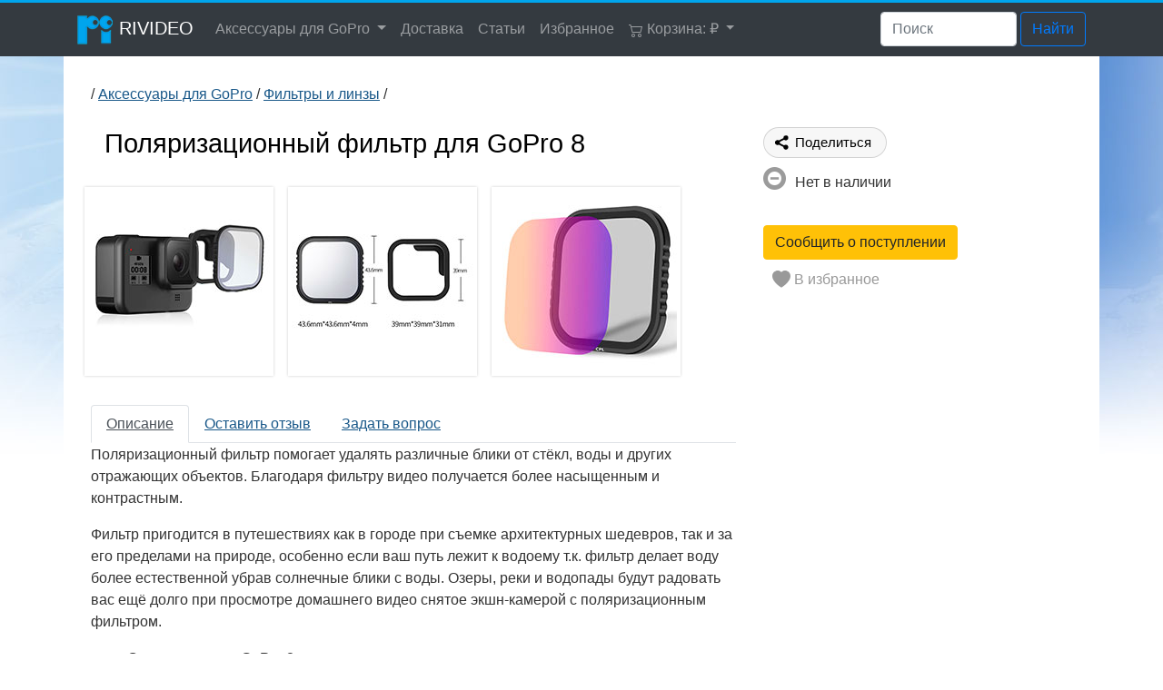

--- FILE ---
content_type: text/html; charset=utf-8
request_url: https://rivideo.ru/cpl-gopro-8/
body_size: 19278
content:
<!DOCTYPE html><html lang="ru" prefix="product: http://ogp.me/ns/product#">
<head>
<meta charset="utf-8">
<meta http-equiv="X-UA-Compatible" content="IE=edge">
<meta name="viewport" content="width=device-width, initial-scale=1">
<meta name="HandheldFriendly" content="True"/>
<base href="https://rivideo.ru/">
<meta name="description" content="Фильтр поляризационный CPL GoPro 8 Telesin  на объектив камеры">
<!--meta name="keywords" content=""-->
<title>Фильтр GoPro 8 Поляризационный</title>
<meta property="og:type" content="website" />
<meta property="og:title" content="Фильтр GoPro 8 Поляризационный" />
<meta property="og:description" content="Фильтр поляризационный CPL GoPro 8 Telesin  на объектив камеры" />
<meta property="og:url" content="https://rivideo.ru/cpl-gopro-8/" />
<meta property="og:image" content="https://rivideo.ru/upl/ru/file/540/cpl-gopro-8.jpg" /> 
<link rel="icon" href="https://rivideo.ru/logo.svg" type="image/svg">
<link rel="shortcut icon" href="/favicon.ico" type="image/x-icon">
<link rel="apple-touch-icon" sizes="57x57" href="/img/apple-touch-icon/apple-touch-icon-57x57.png">
<link rel="apple-touch-icon" sizes="120x120" href="/img/apple-touch-icon/apple-touch-icon-120x120.png">
<link rel="apple-touch-icon" sizes="152x152" href="/img/apple-touch-icon/apple-touch-icon-152x152.png">
<link rel="apple-touch-icon" sizes="180x180" href="/img/apple-touch-icon/apple-touch-icon-180x180.png">
<meta name="theme-color" content="#000000">
<link rel="canonical" href="https://rivideo.ru/cpl-gopro-8/" />
<link rel="stylesheet" href="/bootstrap-4.5.3/css/bootstrap.min.css">
<link rel="stylesheet" type="text/css" href="/jquery/lightbox2/css/lightbox.css" media="screen" />
<link href="/jquery/jquery-ui-1.12.1/jquery-ui.min.css" rel="stylesheet" type="text/css" />
<style>
.infodelivery{padding:15px;border:1px solid #cccccc;background:#f8f7f5;color:#000000;box-shadow: 0.2em 0.2em 5px rgba(122,122,122,0.1);}
.divtariff{padding:8px;}
.topdivtariff{padding:6px; padding-bottom:20px; font-size:12pt;}
#ui-id-1{ background:#f8f7f5; max-width:300px}
#ui-id-1 ul {margin-left: 0;padding-left: 0; }
#ui-id-1 li {list-style-type: none; padding:7px; border-top:1px solid #cfcfcf;}
.btn-outline-info{background:#fff;color:#333;border:1px solid #cccccc;}
#rpvz{ padding:7px; }
.gray{color:gray;font-size: 13px;}
.starrating {font-size: 40px;}
.starrating > input {display: none;} 
.starrating > label:before {  
  /*content: "\f005"; */
  margin: 2px;
  /*font-size: 8em;*/
  font-family: FontAwesome;
  display: inline-block; 
}
.starrating > label
{
color: #cccccc;
cursor:pointer;
}
.starrating > input:checked ~ label
{ color: #00abf4 ; } /*ffca08*/
.starrating > input:hover ~ label
{ color: #00abf4 ;  } 
.rstar{ color: #00abf4 ; font-size: 20px; }
.rstarw{ color: #cccccc ; font-size: 20px; }
.rname{font-weight:bold;color: #096892;}

.buttongl{

}


body{font-family:Arial, Helvetica, sans-serif;}  
h1{font-family:Arial, Helvetica, sans-serif;font-size:16pt;color:#000;padding:15px;padding-top:0;}
h2{font-family:Arial, Helvetica, sans-serif;font-size:14px;font-weight:normal;color:#000;padding-bottom:15px;}
@media(min-width:340px){h1{font-size:22pt;color:#000;padding:15px;padding-top:0;}
@media(min-width:800px){ body {background : url(/tpl/gopro/img/bg/4.jpg) no-repeat;background-position : center top;background-attachment: fixed;} }h2{font-size:22px;font-weight:normal;color:#000;padding-bottom:15px;}} /*/img/nbg-hny.jpg    original /tpl/gopro/img/bg/4.jpg*/
/* body {background : url(/img/11-2bg.jpg?v=1);} *//*nbg.jpg*/
.tcontent{color:#333;background-color:#fff;}
.inbsk{height:40px;width:160px;padding:5px;margin-top:10px;cursor:pointer;}
.inbskTMP{border:none;height:40px;width:160px;padding:5px;margin-top:10px;color:#fff;cursor:pointer;}
.inbskd{ border:#ccc solid 1px;box-shadow:0 0 10px rgba(0,0,0,0.5)} 
/*.telbottom{font-size:15pt;padding-top:15px;padding-left:30px;background:url(/tpl/gopro/img/phone.png) no-repeat;background-position:left bottom;}*/
.telbottom{font-size:15pt;padding-top:15px;}
.btnrivideo{background-color:#337ab7;color:#fff;cursor:pointer;}
a.btnrivideo {color:#ffffff;}
.btnrivideo:hover{background-color:#2b5d87;color:#fff;cursor:pointer;}
.btn-primary{background:#2b5d87;color:#fff;}
/*.btn-outline-primary{color:#cccccc;border:#337ab7 solid 1px;}*/
.bgline{background:url(/tpl/gopro/img/bgline.jpg) repeat-x;height:30px;}
.column { -webkit-column-width: 150px; -moz-column-width: 150px; column-width: 150px; -webkit-column-count: 4; -moz-column-count: 4; column-count: 4; -webkit-column-gap: 30px; -moz-column-gap: 30px; column-gap: 30px; -webkit-column-rule: 1px solid #ccc; -moz-column-rule: 1px solid #ccc; column-rule: 1px solid #ccc; }
.imgp4 img{height:65px; width:65px;}
.rubl { font-family: arial; vertical-align: middle; border-bottom: 1px solid;line-height: 5px;display: inline-block;width: 0.4em;}
a:link, a:hover, a:visited, a:active,.mylink{color:#195889;}
#content a {text-decoration:underline;}
.mylink{cursor:pointer;text-decoration:underline;} 
.price{color:#333;padding-top:10px;font-family:Arial, Helvetica, sans-serif;font-size:20pt;}
.oldprice{color:#000000;font-size:13pt;text-decoration:line-through;text-decoration-color: red;}
.sum{color:#fff600;}
.oferta{color:#b0b0b0;font-size:11pt;}
.mimg, mfoto{max-width:100%;height:auto;}
.clear,.cleardiv{clear:both;}
footer{color:#b0b0b0;}
.cfooter{background:#333;padding:25px;}
.bbfooter{padding-bottom:30px;}
footer a,footer:hover{color:#b0b0b0;}
.headerbot{padding-top:20px;padding-bottom:10px;color:#b0b0b0;border-bottom:#8e8e8e solid 1px;margin-bottom:20px;font-size:14pt;font-weight:normal;}
#divyear{color:#b0b0b0;}
.counterbot{padding:20px;}
footer a:link, footer a:visited, footer a:active{color:#fff;text-decoration:none;}
footer a:hover{color:#fff;text-decoration:none;}
.title{padding-top:10px;height:40px;}
.title a{color:#0a85b7;font-size:11pt;}
.htitle{font-size:16pt;font-weight:normal;color:#000;}
.bbsk{padding-top:10px;}
.telbtn {display: inline-block;width: 70px;height: 70px;margin: 6px;background-color: #195889;}
.typeh{color:#000;padding-top:8px;font-family:Arial, Helvetica, sans-serif;font-size:18px;}
.formlabel{font-size:11pt;}
.modal-title{font-family:Arial, Helvetica, sans-serif;font-size:18px;}
#admin{Z-index:1000;position:fixed;top:50px;left:50px;}
.imgs img{ margin:8px; border:4px solid #fff;box-shadow:0 0 3px #ccc;-moz-box-shadow:0 0 3px #ccc;-webkit-box-shadow:0 0 3px #ccc;}
.green{color:#009900;}
.hitpage{background:url(/shop/img/star.png) no-repeat;}
.hownopage, .howyespage, .howyes, .howno,.hitpage,.hownazakazpage{left:10px;top:10px;height:30px;background-position:left top;padding-left:35px;padding-top:5px;}
.howyespage, .howyes{background:url(/shop/img/ok.png) no-repeat;}
.hownopage, .howno{background:url(/shop/img/outofstock.png) no-repeat;}
.hownazakazpage, .nazakaz{background:url(/shop/img/nazakaz.png) no-repeat;}
.nazakaz,.howyes,.howno,.hit,.act,.yml,.oko,.turbo,.yml_direct{position:absolute;}
.blue{color:#195889;}
.act{width:70px;height:30px;left:12px;top:40px;background-position:left top;background:url(/shop/img/action.png) no-repeat;}
.hit{width:30px;height:35px;right:20px;top:1px;background-position:left top;background:url(/shop/img/hit.png) no-repeat;}
.yml{width:30px;height:30px;right:20px;top:190px;background-position:left top;background:url(/shop/img/yml.png) no-repeat;}
.turbo{width:30px;height:30px;right:20px;top:220px;background-position:left top;background:url(/shop/img/turbo.png) no-repeat;}
.yml_direct{width:30px;height:30px;right:20px;top:260px;background-position:left top;background:url(/shop/img/direct.png) no-repeat;}
.oko{width:100px;height:100px;right:40px;top:130px;display:none;}
.product-container{color:#333;background-color:#fff;border:#e4e4e4 solid 1px;margin-bottom:15px;margin-top:15px;padding:10px;height:400px;}
.usertab{border-collapse:collapse;}
.usertab td{padding:5px;border:1px solid #cccccc;}
.infoy{background:#ebfbff;padding:20px;border:1px solid #078eab;margin-bottom:10px;}
.infored{padding:15px;border:1px solid #ff0000;background:#fef0f0;}
/*@media(max-width:480px){.mcatalog{width:100px;height:100px;}.product-container{height:300px;width:180px;}}*/
.catproduct-container, .catproduct-container2, .catproduct-container-files{color:#333;background-color:#fff;border:#e4e4e4 solid 1px;margin-bottom:15px;margin-top:15px;padding:10px;}
.dobinfoorder{font-size:11pt;}
.favourites{cursor:pointer;}
.favouritdiv{  cursor:pointer;position: absolute; right:20px;width:40px; height:40px; background-position:center center; background-image: url("data:image/svg+xml, %3Csvg xmlns=\'http://www.w3.org/2000/svg\' width=\'16\' height=\'16\' fill=\'currentColor\' class=\'bi bi-heart-fill\' viewBox=\'0 0 16 16\' style=\'color:%23cccccc;\'%3E %3Cpath fill-rule=\'evenodd\' d=\'M8 1.314C12.438-3.248 23.534 4.735 8 15-7.534 4.736 3.562-3.248 8 1.314z\'/%3E %3C/svg%3E"); background-repeat:no-repeat;}
.favouritdivon{cursor:pointer;position: absolute; right:20px;width:40px; height:40px; background-position:center center; background-image: url("data:image/svg+xml, %3Csvg xmlns=\'http://www.w3.org/2000/svg\' width=\'16\' height=\'16\' fill=\'currentColor\' class=\'bi bi-heart-fill\' viewBox=\'0 0 16 16\' style=\'color:%23ff6666;\'%3E %3Cpath fill-rule=\'evenodd\' d=\'M8 1.314C12.438-3.248 23.534 4.735 8 15-7.534 4.736 3.562-3.248 8 1.314z\'/%3E %3C/svg%3E"); background-repeat:no-repeat;}
.favouritdiv:link, .favouritdiv:hover, .favouritdivon:link, .favouritdivon:hover {cursor:pointer;position: absolute; right:20px;width:40px; height:40px; background-position:center center; background-image: url("data:image/svg+xml, %3Csvg xmlns=\'http://www.w3.org/2000/svg\' width=\'16\' height=\'16\' fill=\'currentColor\' class=\'bi bi-heart-fill\' viewBox=\'0 0 16 16\' style=\'color:%23ff0000;\'%3E %3Cpath fill-rule=\'evenodd\' d=\'M8 1.314C12.438-3.248 23.534 4.735 8 15-7.534 4.736 3.562-3.248 8 1.314z\'/%3E %3C/svg%3E"); background-repeat:no-repeat;}
.favourites span:link, .favourites span:hover{color:#195889;background:#fef0f0;}
</style> 
<meta name="yandex-verification" content="02b56bdee9629600" />
<script type="application/ld+json">
  {
	"@context": "http://schema.org",
	"@type": "BreadcrumbList",
	"itemListElement":
	[
		
    {
	"@type": "ListItem",
	"position": 1,
	"item": {
        		"name": "Аксессуары для GoPro",
        		"@id": "https://rivideo.ru/gopro-aksessuary/"
      		} 
    },
    {
	"@type": "ListItem",
	"position": 2,
	"item": {
        		"name": "Фильтры и линзы",
        		"@id": "https://rivideo.ru/filter-for-gopro/"
      		} 
    },
    {
	"@type": "ListItem",
	"position": 3,
	"item": {
        		"name": "Поляризационный фильтр для GoPro 8",
        		"@id": "https://rivideo.ru/cpl-gopro-8/"
      		}
    }
	]
  }
</script></head><body id="main"><script>var uip = {uip: "3.129.244.84"}; </script><script>
   (function(m,e,t,r,i,k,a){m[i]=m[i]||function(){(m[i].a=m[i].a||[]).push(arguments)};
   m[i].l=1*new Date();k=e.createElement(t),a=e.getElementsByTagName(t)[0],k.async=1,k.src=r,a.parentNode.insertBefore(k,a)})
   (window, document, "script", "https://mc.yandex.ru/metrika/tag.js", "ym");

   ym(23438986, "init", {
        clickmap:true,
        trackLinks:true,
        accurateTrackBounce:true,
        webvisor:true,
        ecommerce:"dataLayer",
params:window.uip
   });
</script>
<!--noscript><div><img src="https://mc.yandex.ru/watch/23438986" style="position:absolute; left:-9999px;" alt="" /></div></noscript--> 



<!-- Google tag (gtag.js)  -->
<script async src="https://www.googletagmanager.com/gtag/js?id=UA-53081999-1"></script>
<script>
  window.dataLayer = window.dataLayer || [];
  function gtag(){dataLayer.push(arguments);}
  gtag('js', new Date());

  gtag('config', 'UA-53081999-1');
</script> 
<!--nav class="navbar navbar-expand-lg navbar-dark bg-dark fixed-top" style="border-top:3px solid #00a5ed;"-->
<nav id="navbar_top" class="navbar navbar-expand-lg navbar-dark bg-dark" style="border-top:3px solid #00a5ed;">

    <div class="container">
        <a class="navbar-brand" href="/"><img alt="Rivideo" src="/tpl/gopro/img/new_rivideo_logo_36.png" /> RIVIDEO</a> 
		<!--a class="d-lg-none text-left rimodal" href="/select-city/">
			<svg width="1em" height="1em" viewBox="0 0 16 16" class="bi bi-geo-alt-fill" fill="currentColor" xmlns="http://www.w3.org/2000/svg">
				<path fill-rule="evenodd" d="M8 16s6-5.686 6-10A6 6 0 0 0 2 6c0 4.314 6 10 6 10zm0-7a3 3 0 1 0 0-6 3 3 0 0 0 0 6z"/>
			</svg>
		</a>
		<a class="d-lg-none text-left" href="/gopro-aksessuary/">
			<svg width="1em" height="1em" viewBox="0 0 16 16" class="bi bi-folder" fill="currentColor" xmlns="http://www.w3.org/2000/svg">
				<path d="M9.828 4a3 3 0 0 1-2.12-.879l-.83-.828A1 1 0 0 0 6.173 2H2.5a1 1 0 0 0-1 .981L1.546 4h-1L.5 3a2 2 0 0 1 2-2h3.672a2 2 0 0 1 1.414.586l.828.828A2 2 0 0 0 9.828 3v1z"/>
				<path fill-rule="evenodd" d="M13.81 4H2.19a1 1 0 0 0-.996 1.09l.637 7a1 1 0 0 0 .995.91h10.348a1 1 0 0 0 .995-.91l.637-7A1 1 0 0 0 13.81 4zM2.19 3A2 2 0 0 0 .198 5.181l.637 7A2 2 0 0 0 2.826 14h10.348a2 2 0 0 0 1.991-1.819l.637-7A2 2 0 0 0 13.81 3H2.19z"/>
			</svg>
		</a>
		<a class="d-lg-none text-left" href="/dostavka/">
			<svg width="1em" height="1em" viewBox="0 0 16 16" class="bi bi-truck" fill="currentColor" xmlns="http://www.w3.org/2000/svg">
				<path fill-rule="evenodd" d="M0 3.5A1.5 1.5 0 0 1 1.5 2h9A1.5 1.5 0 0 1 12 3.5V5h1.02a1.5 1.5 0 0 1 1.17.563l1.481 1.85a1.5 1.5 0 0 1 .329.938V10.5a1.5 1.5 0 0 1-1.5 1.5H14a2 2 0 1 1-4 0H5a2 2 0 1 1-3.998-.085A1.5 1.5 0 0 1 0 10.5v-7zm1.294 7.456A1.999 1.999 0 0 1 4.732 11h5.536a2.01 2.01 0 0 1 .732-.732V3.5a.5.5 0 0 0-.5-.5h-9a.5.5 0 0 0-.5.5v7a.5.5 0 0 0 .294.456zM12 10a2 2 0 0 1 1.732 1h.768a.5.5 0 0 0 .5-.5V8.35a.5.5 0 0 0-.11-.312l-1.48-1.85A.5.5 0 0 0 13.02 6H12v4zm-9 1a1 1 0 1 0 0 2 1 1 0 0 0 0-2zm9 0a1 1 0 1 0 0 2 1 1 0 0 0 0-2z"/>
			</svg>
		</a-->
		<a class="d-lg-none text-left hidebasket" href="/basket/" rel="nofollow" style="color: #ffffff ; font-size: 20px;">
			<svg width="1em" height="1em" viewBox="0 0 16 16" class="bi bi-cart2" fill="currentColor" xmlns="http://www.w3.org/2000/svg">
					<path fill-rule="evenodd" d="M0 2.5A.5.5 0 0 1 .5 2H2a.5.5 0 0 1 .485.379L2.89 4H14.5a.5.5 0 0 1 .485.621l-1.5 6A.5.5 0 0 1 13 11H4a.5.5 0 0 1-.485-.379L1.61 3H.5a.5.5 0 0 1-.5-.5zM3.14 5l1.25 5h8.22l1.25-5H3.14zM5 13a1 1 0 1 0 0 2 1 1 0 0 0 0-2zm-2 1a2 2 0 1 1 4 0 2 2 0 0 1-4 0zm9-1a1 1 0 1 0 0 2 1 1 0 0 0 0-2zm-2 1a2 2 0 1 1 4 0 2 2 0 0 1-4 0z"/>
			</svg>
			<span class="sum"></span> <span class="rub" style="color: #ffffff ; font-size: 20px;"></span>
		</a>
        <button class="navbar-toggler" type="button" data-toggle="collapse"
                data-target="#navbar-example" aria-controls="navbar-example"
                aria-expanded="false" aria-label="Toggle navigation">
            <span class="navbar-toggler-icon"></span>
        </button>
        <div class="collapse navbar-collapse" id="navbar-example">
            <ul class="navbar-nav mr-auto" >
		<li class="nav-item dropdown">
	<a class="nav-link dropdown-toggle"  data-toggle="dropdown" id="navbarDropdown"  role="button" aria-haspopup="true" aria-expanded="false"  href="/gopro-aksessuary/" >Аксессуары для GoPro <span class="sr-only"></span></a>
	
	<div class="dropdown-menu" aria-labelledby="navbarDropdown">
	<a class="dropdown-item" href="/accessories/">Подобрать по экшн-камере </a>
	<a class="dropdown-item" href="/gopro-krepleniya/">Крепление GoPro </a>
	<a class="dropdown-item" href="/suction-cup-for-gopro/">Присоски для GoPro </a>
	<a class="dropdown-item" href="/monopod-dlya-gopro/">Моноподы и штативы </a>
	<a class="dropdown-item" href="/akkumulyator-gopro/">Аккумуляторы для GoPro </a>
	<a class="dropdown-item" href="/battery-charger/">Зарядные устройства </a>
	<a class="dropdown-item" href="/box-for-gopro/">Аквабоксы для GoPro </a>
	<a class="dropdown-item" href="/zashitnaya-plenka-gopro/">Защитные плёнки и стекла </a>
	<a class="dropdown-item" href="/case-for-gopro/">Чехлы для GoPro </a>
	<a class="dropdown-item" href="/keis-dlya-gopro/">Кейсы и Сумки </a>
	<a class="dropdown-item" href="/remote/">Пульты управления </a>
	<a class="dropdown-item" href="/filter-for-gopro/">Фильтры и линзы </a>
	<a class="dropdown-item" href="/gopro-frame/">Рамки </a>
	<a class="dropdown-item" href="/floaty/">Поплавки для GoPro </a>
	<a class="dropdown-item" href="/gopro-flashlight/">Фонарь / Свет для GoPro </a>
	<a class="dropdown-item" href="/gopro-adapters/">Переходники GoPro </a>
	<a class="dropdown-item" href="/gopro-nabory/">Наборы для GoPro </a>
	<a class="dropdown-item" href="/protective-covers/">Крышки </a>
	<a class="dropdown-item" href="/microphone-for-gopro/">Микрофоны для GoPro </a>
	<a class="dropdown-item" href="/kabeli-perehodniki/">Кабели и провода </a>
	<a class="dropdown-item" href="/other/">Разное </a>
	<a class="dropdown-item" href="/gopro-handlebar-mount/">Крепления на руль или трубу </a></div>
	</li>
	<li class="nav-item">
	<a class="nav-link"  href="/dostavka/" >Доставка </a>
	
	</li>
	<li class="nav-item">
	<a class="nav-link"  href="/experience/" >Статьи </a>
	
	</li>
	<li class="nav-item">
	<a class="nav-link"  href="/favourites/" >Избранное </a>
	
	</li>
			<li class="nav-item dropdown">
			<a rel="nofollow" class="nav-link dropdown-toggle hidebasket"  data-toggle="dropdown" id="navbarDropdownMenu"  role="button" aria-haspopup="true" aria-expanded="false" href="/basket/">
				<svg width="1em" height="1em" viewBox="0 0 16 16" class="bi bi-cart2" fill="currentColor" xmlns="http://www.w3.org/2000/svg">
					<path fill-rule="evenodd" d="M0 2.5A.5.5 0 0 1 .5 2H2a.5.5 0 0 1 .485.379L2.89 4H14.5a.5.5 0 0 1 .485.621l-1.5 6A.5.5 0 0 1 13 11H4a.5.5 0 0 1-.485-.379L1.61 3H.5a.5.5 0 0 1-.5-.5zM3.14 5l1.25 5h8.22l1.25-5H3.14zM5 13a1 1 0 1 0 0 2 1 1 0 0 0 0-2zm-2 1a2 2 0 1 1 4 0 2 2 0 0 1-4 0zm9-1a1 1 0 1 0 0 2 1 1 0 0 0 0-2zm-2 1a2 2 0 1 1 4 0 2 2 0 0 1-4 0z"/>
				</svg>
				Корзина: <span class="sum"></span> <span class="rub"></span>
			</a>
			<div id="basketmenu" class="dropdown-menu" aria-labelledby="navbarDropdownMenu"><a class="dropdown-item" style="text-decoration:underline" href="/basket/">Открыть корзину </a></div>
		</li>
            </ul>
		<form class="form-inline my-2 my-lg-0" action="/search/?" method="get" target="_self" accept-charset="utf-8">
			<input type="hidden" name="searchid" value="2414972"/>
			<input type="hidden" name="l10n" value="ru"/>
			<input type="hidden" name="reqenc" value=""/>
			<input type="search" name="text" value="" class="form-control mr-sm-1" placeholder="Поиск" style="width:150px" />
			<button class="btn btn-outline-primary my-2 my-sm-0" type="submit">Найти</button>
		</form>
        </div>
    </div>
</nav>
<section id="content" >
    <div class="container tcontent">
		<div class="col-xl-12">
			<div class="row" style="padding-top:30px;">
				<div class="col-xl-10">
					<div> / <a  href="/gopro-aksessuary/">Аксессуары для GoPro</a> / <a  class="ecategory" href="/filter-for-gopro/">Фильтры и линзы</a> /</div><br>				</div>
				<div class="col-xl-2 text-right">
					<!--div class="ya-share2" data-services="vkontakte,facebook,odnoklassniki,moimir,whatsapp,telegram"></div-->
				</div>
			</div>
			<div>

		
			<div class="productpage" id="pk_540" itemscope itemtype="http://schema.org/Product">
<!--meta itemprop="sku" content="ID540" -->	
				<span itemprop="brand" itemscope itemtype="https://schema.org/Brand"><meta itemprop="name" content="Telesin" /></span> 
				<div class="row"> 
					<div class="col-lg-8 col-md-8 col-sm-8" >
						<h1 itemprop="name" class="titlesopt">Поляризационный фильтр для GoPro 8</h1>
						<div><div class="row imgs"><div class="col-" ><a href="/upl/ru/file/540/cpl-gopro-8.jpg" data-lightbox="example-set" title="Поляризационный фильтр"><img class="mimg" itemprop="image" id="img_540" alt="Поляризационный фильтр" src="/upl/ru/file/540/100/cpl-gopro-8.jpg" /></a></div><div class="col-" ><a href="/upl/ru/file/540/cpl-gopro-8-black.jpg" data-lightbox="example-set" title="размеры фильтра"><img class="mimg"  alt="размеры фильтра" src="/upl/ru/file/540/100/cpl-gopro-8-black.jpg" /></a></div><div class="col-" ><a href="/upl/ru/file/540/polarikl-gopro-8.jpg" data-lightbox="example-set" title="фильтр для GoPro 8"><img class="mimg"  alt="фильтр для GoPro 8" src="/upl/ru/file/540/100/polarikl-gopro-8.jpg" /></a></div></div><div style="width : 100%; clear: both;">&nbsp;</div><div class="files"></div><!--div style="width : 100%; clear: both;">&nbsp;</div--><div></div></div>
						<ul class="nav nav-tabs" role="tablist">
							<li class="nav-item" role="tab">
								<a class="nav-link active" data-toggle="tab" href="#description" >Описание</a>
							</li>
							<li class="nav-item" role="tab">
								<a class="nav-link" data-toggle="tab" href="#reviews_div" >Оставить отзыв</a>
							</li>
							<li class="nav-item" role="tab">
								<a class="nav-link" data-toggle="tab" href="#question_div" >Задать вопрос</a>
							</li>
							<!--li class="nav-item" role="tab">
								<a class="nav-link" data-toggle="tab" href="#comments_div" >Комментарии</a>
							</li-->
						</ul>
						<div class="tab-content" style="padding-top:1px;">
							<div itemprop="description" class="tab-pane active" id="description" role="tabpanel"><p>
	Поляризационный фильтр помогает удалять различные блики от стёкл, воды и других отражающих объектов. Благодаря фильтру видео получается более насыщенным и контрастным.</p>
<p>
	Фильтр пригодится в путешествиях как в городе при съемке архитектурных шедевров, так и за его пределами на природе, особенно если ваш путь лежит к водоему т.к. фильтр делает воду более естественной убрав солнечные блики с воды. Озеры, реки и водопады будут радовать вас ещё долго при просмотре домашнего видео снятое экшн-камерой с поляризационным фильтром.</p>
<ul>
	<li>
		Совместимость: GoPro 8</li>
	<li>
		Производитель: Telesin</li>
</ul>
 Производитель: <a href="/telesin/">Telesin</a></div>
							
			 				<div class="tab-pane" id="reviews_div" role="tabpanel"><div class="title2"><h4>Отзывы</h4>   <br><button type="button" class="btn btn-warning" onClick="$('#add_Rating').show();$(this).hide();$('#all_rating').hide();">Оставить отзыв </button><br><br>
							</div>
							

							<div id="add_Rating" style="display:none; padding-bottom:15px;">
							   <form method="post">
										<div class="container">
									           <div class="starrating risingstar d-flex justify-content-center flex-row-reverse" style="width:120px;">
									            <input type="radio" id="star5" name="rating" value="5" /><label for="star5" title="5 Звёзд">&#9733;</label>
									            <input type="radio" id="star4" name="rating" value="4" /><label for="star4" title="4 Звезды">&#9733;</label>
									            <input type="radio" id="star3" name="rating" value="3" /><label for="star3" title="3 Звезды">&#9733;</label>
									            <input type="radio" id="star2" name="rating" value="2" /><label for="star2" title="2 Звезды">&#9733;</label>
									            <input type="radio" id="star1" name="rating" value="1" /><label for="star1" title="1 Звезда">&#9733;</label>
									           </div>
										</div>	
								<input type="hidden" name="id_page" value="540" />
								<input class="form-control"  name="name[reviews]" id="name_reviews" value="" placeholder="Имя" /><br> 
								<input class="form-control" type="email" name="email[reviews]" id="email_reviews" value="" placeholder="email" /><br>
								<div>
									<textarea class="form-control" rows="4" name="message[reviews]" id="message_reviews" placeholder="Комментарий - достоинства, недостатки..."></textarea>
								</div>
									<br> <button type="submit" class="btn btn-secondary allmessage" id="reviews" name="reviews">Оставить отзыв </button>

								
								Оставляя отзыв, вы соглашаетесь c условиями использования сервиса 
							   </form>
							</div>
							
							</div>
			 				<div class="tab-pane" id="question_div" role="tabpanel"><div class="title2"><h4>Вопросы</h4></div><button type="button" class="btn btn-warning" onClick="$('#add_question').show();$(this).hide();">Задать вопрос</button><br><br>
							<div id="add_question" style="display:none; padding-bottom:15px;">
							   <form method="post">
								<input type="hidden" name="id_page" value="540" />
								<input class="form-control"  name="name[question]" id="name_question" value="" placeholder="Имя" /><br> 
								<input class="form-control" type="email" name="email[question]" id="email_question" value="" placeholder="email" /><br>
								<div>
									<textarea class="form-control" rows="4" name="message[question]" id="message_question" placeholder="Ваш вопрос"></textarea>
								</div>
									<br>	<input  type="checkbox" name="sendmy" value="1" checked="checked" />Сообщить мне по почте, если посупит ответ<br>
										<button type="submit" class="btn btn-secondary allmessage" id="question" name="question">Отправить</button>

								Оставляя вопрос / ответ, вы соглашаетесь c условиями использования сервиса 
							   </form>
							</div>
							
							</div>

			 				<!--div class="tab-pane" id="comments_div" role="tabpanel"><div class="title2"><h4>Комментарии</h4></div> comment </div-->

						</div>
					</div>
					<div class="col-lg-4 col-md-4 col-sm-4">
						<div itemprop="offers" itemscope itemtype="http://schema.org/Offer">
							<meta itemprop="priceValidUntil" content="2026-02-28" />
							<link itemprop="url" href="https://rivideo.ru/cpl-gopro-8/" />
							<meta itemprop="priceCurrency" content="RUB" />
			 				<div style="padding-bottom:10px" class="ya-share2" data-curtain data-size="m" data-shape="round" data-limit="0" data-more-button-type="long" data-services="messenger,vkontakte,odnoklassniki,telegram,whatsapp,moimir"></div>
							 
							<div class="hownopage"><span class="red1">Нет в наличии</span></div>
							<div class="price" style="display:none"><span itemprop="price">1890</span> <span class="rub">RUB</span></div>
							<div style="padding-left:15px;padding-bottom:10px;"> </div>
<br><button type="button" id="b_540" class="btn btn-warning sopt" > </button>

			<div style="padding:10px;" class="favourites" id="f_540"><svg  xmlns="http://www.w3.org/2000/svg" width="20" height="20" fill="currentColor" class="bi bi-heart-fill" viewBox="0 0 16 16" style="color:#999999;">
			  <path fill-rule="evenodd" d="M8 1.314C12.438-3.248 23.534 4.735 8 15-7.534 4.736 3.562-3.248 8 1.314z"/>
			</svg> <span style="color:#999999;">  В избранное</span></div>

							<!--button id="b_540" class="btn btn-primary dnone" onclick="sendbasketgo(540)"> </button-->
							<!--button class="btn btn-warning ordero"> </button-->
							<div class="bbsk" id="bbsk_540"></div> 

							<div class="clear"></div>
							<link itemprop="availability" href="http://schema.org/OutOfStock" />
						</div>
						<div style="padding-top: 15px;">
							
						</div>
						<div class="infodelivery" style="display:none">
							<div class="topdivtariff">Доставка в  <span id="usercity" class="mylink">Москва</span> </div>

							<div id="moregocity"></div>
							<div id="selectcyty" class="divtariff"></div>
							<div id="tariff"><div class="divtariff"><label for="tariff_44136"><input  onclick="tariff(44136);" id="tariff_44136" name="tariff" type="radio" value="44136" /> <span class="pricecity">Самовывоз склад: </span> 0 &#8381; <br>( Завтра  <span class="mylink" onclick="infotariff(44136);">подробнее</span>) </label></div><div class="divtariff"><label for="tariff_137"><input  onclick="tariff(137);" id="tariff_137" name="tariff" type="radio" value="137" /> <span class="pricecity">Курьером СДЭК: </span> 390 &#8381; <br>(31 - января - <span class="mylink" onclick="infotariff(137);">подробнее</span>) </label></div><div class="divtariff"><label for="tariff_136"><input  onclick="tariff(136);" id="tariff_136" name="tariff" type="radio" value="136" /> Самовывоз из СДЭК: 220 &#8381; <br>(31 - января - <span class="mylink" onclick="infotariff(136);">подробнее</span>) </label></div></div>
							<div id="countcdek"></div>
							<span id="infocity" class="mylink"> Нужно за МКАД? <br></span>
							<br><div class="btn btn-outline-info usercity"> Выбрать другой город </div>
							<div id="dobinfo" style="color:#ff6600"></div>
							<br><div id="formselectcyty" style="display: none;padding-bottom:15px;"><div class="ui-widget" ><input type="text" class="form-control" id="city" autocomplete="off" placeholder="Укажите Ваш город" /></div><br><span id="scitylist">или выберите его из <span class="mylink">списка</span></span></div>

						</div>
						<div style="padding-top: 10px;">
							<div></div>
						</div>
					</div>
				</div>
			</div>

		
			</div>
<div style="border-bottom: #e4e4e4 solid 7px;padding-top:20px;margin-bottom:20px;"></div><div class="typeh text-center">Возможно вас заинтересует:</div><br><div class="row"><div class="col-lg-3 col-md-4 col-sm-6 col-xs-6  text-center" id="p_615"><div class="product-container " id="pk_615"><div onclick="favouritesgo(615)" id="f_615" class="favouritdiv"></div>    <a href="/leather-case-gopro-8/"><div class="imgp">   <img alt="Кожаный чехол для GoPro 8" class="mimg" src="/upl/ru/file/615/100/black-leather-case-gopro-8-black.jpg" /></div><div class="title">Кожаный чехол для GoPro 8</div>    </a><br><span class="price">1590 <span class="rub"></span> </span><br><button onclick="sendbasketgo(615);"   id="b_615" class="btn btnrivideo inbsk inbsktext" > Купить </button><br><div class="bbsk" id="bbsk_615"></div></div></div><div class="col-lg-3 col-md-4 col-sm-6 col-xs-6  text-center" id="p_630"><div class="product-container " id="pk_630"><div onclick="favouritesgo(630)" id="f_630" class="favouritdiv"></div>    <a href="/red-filters-for-gopro-hero-9/"><div class="imgp">   <img alt="Комплект красных фильтров" class="mimg" src="/upl/ru/file/630/100/red-filters-hero-9.jpg" /></div><div class="title">Комплект красных фильтров для GoPro 9</div>    </a><br><span class="price">1290 <span class="rub"></span> </span><br><button onclick="sendbasketgo(630);"   id="b_630" class="btn btnrivideo inbsk inbsktext" > Купить </button><br><div class="bbsk" id="bbsk_630"></div></div></div></div><div class="row" id="articles"></div><div class="clear"></div><div class="text-center" style="text-align:center;width:100%;">
				<div class="text-center" id="moredivbtn">
					<div class="btn btn-light btn-lg" id="more">
						<svg width="1em" height="1em" viewBox="0 0 16 16" class="bi bi-arrow-clockwise" fill="currentColor" xmlns="http://www.w3.org/2000/svg">
							<path fill-rule="evenodd" d="M8 3a5 5 0 1 0 4.546 2.914.5.5 0 0 1 .908-.417A6 6 0 1 1 8 2v1z"/>
							<path d="M8 4.466V.534a.25.25 0 0 1 .41-.192l2.36 1.966c.12.1.12.284 0 .384L8.41 4.658A.25.25 0 0 1 8 4.466z"/>
						</svg> 
				 	&nbsp; Показать ещё &nbsp; </div>
				</div>
			</div>
		<div class="clear"></div>


			</div>
		<div class="clear"></div>
			<div class="text-right" style="padding:20px;">
				<!--div class="ya-share2" data-curtain data-shape="round" data-services="vkontakte,facebook,odnoklassniki,messenger,telegram,whatsapp"></div-->
			</div>
   </div>
</section> 





<div class="modal align-middle" id="requestion_auth">
    <div class="modal-dialog modal-dialog-centered">
        <div class="modal-content">
            <div class="modal-header">
                <h5 class="modal-title">Войти</h5>
                <button class="close" data-dismiss="modal">&times;</button>
            </div>
            <div class="modal-body"><a href="https://oauth.yandex.ru/authorize?response_type=token&client_id=25b435660b2e401da288d395bc57a4d4&redirect_uri=https://rivideo.ru/yandex/api/oauth/oauth.html?page=cpl-gopro-8"><img height="56" width="260" alt="Вход через Яндекс" src="/yandex/api/oauth/8c9292ce69ef01f902b0ef13c29167a2110139fe.svg" /></a></div> 
            <div class="modal-footer">
                <button class="btn btn-primary" data-dismiss="modal">Закрыть</button>
            </div>                
        </div>
    </div>
</div>


<div class="modal align-middle" id="requestion2">
    <div class="modal-dialog modal-dialog-centered">
        <div class="modal-content">
            <div class="modal-header">
                <h5 class="modal-title">Ответ</h5>
                <button class="close" data-dismiss="modal">&times;</button>
            </div>
            <div class="modal-body">

<form method="post">
	<input type="hidden" name="id_page" value="540" />
	<input type="hidden" name="id_requestion" id="id_requestion" value="" />
	<textarea class="form-control" rows="4" name="message[requestion]" id="message_requestion" placeholder="Ответ"></textarea>
	<button type="button" class="btn btn-primary allmessage" id="requestion" name="requestion">Отправить</button>
</form>

	    </div> 
            <!--div class="modal-footer">
                <button class="btn btn-primary" data-dismiss="modal">Закрыть</button>
            </div-->                
        </div>
    </div>
</div>

<div id="ynxmap" class="modal fade bd-example-modal-lg" tabindex="-1" role="dialog" aria-hidden="true">
  <div class="modal-dialog modal-lg">
    <div class="modal-content">
    </div>
        <!-- Modal footer -->
        <div class="modal-footer" style="background-color:#fff;">
         	<button type="button" class="btn btn-secondary " data-dismiss="modal">Закрыть</button>
        </div>
  </div>
</div>

<!--div style="position:fixed;bottom:20px;left:20px;"><a href="#main" class="page-scroll" style="color : #ccc;"><img alt="вверх" src="/tpl/gopro/img/tophref.png" /><br />вверх</a></div-->
 
<div class="container text-center" id="div_email_subscription">
	<div class="row messagetitle" style="padding:20px;background-color:#ccc;">
			<div class="col-sm-6 text-right">
				<div class="typeh">Получайте первыми самые интересные предложения!</div>
			</div>
			<div class="col-sm-6 text-left">
				<form class="form-inline" method="post">
					<div class="form-group mx-sm-3 mb-2">
						<input type="email" class="form-control" id="email_subscription" name="email[subscription]"  placeholder="Введите email">
					</div>
					<button type="submit" class="btn btn-light mb-2 allmessage" id="subscription">Подписаться</button> 
				</form>
			</div>
	</div>
	<!--div class="row" style="background-color:#ccc;">
			<div class="col-sm-12 text-center">
				Даю согласие на обработку моих персональных данных			</div>
	</div-->
</div> 
<footer class="cfooter">
        <div class="container text-center">
		<div class="row">
			<div class="col-sm-4 text-left">
				<div class="headerbot">Доставка</div>
				<a href="/dostavka/" target="_blank"><img alt="Доставка СДЭК" class="mimg" src="[data-uri]" data-src="/img/sdek.png" /> </a> 
				<p>
					<br />
					<a href="/track/" rel="nofollow">Отследить заказ</a></p>
				<p>
					<a href="/pvz/" rel="nofollow">Пункты Выдачи Заказов</a></p>
				<p>
					<a href="/select-city/" id="vsg" rel="nofollow">Выберите свой город</a></p>
				<p>
					<a href="https://www.cdek.ru/ru/payment/" target="_blank" rel="nofollow">Оплата СДЭК по Трек номеру (накладной)</a></p>




			</div>
			<div class="col-sm-4 text-left">
				<div class="headerbot">Информация</div>
				<p>
					<a href="/checksn/">Проверить GoPro</a></p>
				<p>
					<a data-toggle="modal"  href="#sendmessage">Обратная связь</a></p>
				<p>
					<a data-toggle="modal" href="#myModal" rel="nofollow">Заказать обратный звонок</a></p>
 



				<p><a href="/feedback/" rel="nofollow">Сообщить о проблеме (жалоба / претензия)</a></p>
				<p><a href="https://reviews.yandex.ru/shop/rivideo.ru" rel="nofollow" target="_blank">Написать отзыв</a></p>






				<p>
					<a href="/kontakty/" rel="nofollow">Контакты</a></p>
				<p>
					<a href="/info/" rel="nofollow" style="text-decoration : none;">Информация</a></p>
			</div>
			<div class="col-sm-4 text-left">
				<div class="headerbot">RiVideo.RU</div>
				Интернет-магазин креплений и аксессуаров для экшен камер GoPro, Dji, Xiaomi, SJCAM...<br />
				<div class="telbottom"><a href="tel:+79154221330"> +7 (915) 422-13-30 </a> </div>

						<div>Телефон в Москве, доставка по всей России!  </div>

				<span class="oferta">&nbsp;</span><br />
				<!--img alt="Социальная сеть YouTube" src="/img/youtube.webp" /><img alt="Социальная сеть Вконтакте" src="/img/vk.webp" /-->
			</div>
		</div>
		<div class="text-center">
			<div class="col text-center">
				<br />
				<br />
				<br /> 
				<a class="newwin" href="//validator.w3.org/check?uri=referer" rel="nofollow"><img alt="W3C Valid HTML 5 certified" height="31" src="[data-uri]" data-src="/img/html5_certified.png" width="88" /></a> 
			</div>
		</div>
		<div class="counterbot">
			<div><p>&copy; <span id="divyear"></span> <a rel="nofollow" href="http://riweb.ru">Design by Riweb.RU</a></p></div>
		</div>
        </div>
</footer>
<div class="modal" id="modal-1">
	<div class="modal-dialog modal-lg">
		<div class="modal-content">
			<div class="modal-header">
				<img alt="Rivideo" src="/img/new_rivideo_logo_25.jpg" /> &nbsp;&nbsp; <span style="font-size:15pt;font-weight:normal;">Rivideo</span>&nbsp;&nbsp;<span class="modaltitle"></span>
				<button class="close" type="button" data-dismiss="modal">
					&times;
				</button><br />
			</div>
			<div class="modal-body">
				<div id="modal-text"></div>
			</div>
			<div class="modal-footer">
				<button class="btn btn-primary" type="button" data-dismiss="modal">Закрыть</button>
			</div>
		</div>
	</div>
</div>
  <!-- The Modal -->
  <div class="modal fade" id="myModal">
    <div class="modal-dialog modal-dialog-centered" style="max-width : 320px;">
      <div class="modal-content">
        <!-- Modal Header -->
        <div class="modal-header">
          <div class="modal-title">Обратный звонок</div>
          <button type="button" class="close" data-dismiss="modal">X</button>
        </div>      
        <!-- Modal body -->
        <div class="modal-body">
	   <div id="modal-text-obzvon">
		<form class="contact" name="obzvon" method="post">
			<div class="form-group">
      				<label for="name_callback">Имя:</label>
      				<input type="text" class="form-control" id="name_callback" name="name[callback]" value="">
    			</div>
    			<div class="form-group">
      				<label for="phone_callback">Телефон:</label>
      				<input type="text" class="form-control" id="phone_callback" name="phone[callback]" value="" placeholder="Телефон в формате: +7...">
    			</div>
			<input type="hidden" name="urlhelp" value="rivideo.ru/cpl-gopro-8/">
			<div style="padding-bottom:7px;font-size: 9pt;color : #666666;">Оставляя свой электронный адрес и/или телефон, я даю согласие на <a rel="nofollow" href="/soglashenie/">обработку персональных данных</a></div>
    			<input class="btn btn-primary allmessage" type="submit" value="Отправить" id="callback">
  		</form>
	   </div> 
        </div>      
        <!-- Modal footer -->
        <!--div class="modal-footer">
         	<button type="button" class="btn btn-secondary " data-dismiss="modal"  >Закрыть</button>
        </div-->
      </div>
    </div>
  </div>
  <!-- The Modal -->
  <div class="modal fade" id="sendmessage">
    <div class="modal-dialog modal-dialog-centered">
      <div class="modal-content">
        <div class="modal-header">
          <div class="modal-title">Отправить сообщение</div>
          <button type="button" class="close" data-dismiss="modal">X</button>
        </div>      
        <div class="modal-body">
	   <div>
		<form class="contact" method="post">
			<div class="form-group">
      				<label for="name_feedback" class="d-none d-sm-block"><span class="formlabel">Ваше имя:</span></label>
      				<input type="text" class="form-control" id="name_feedback" name="name[feedback]" value="" placeholder="Ваше имя">
    			</div>
    			<div class="form-group">
      				<label for="phone_feedback" class="d-none d-sm-block"><span class="formlabel">Телефон:</span></label>
      				<input type="text" class="form-control" id="phone_feedback" name="phone[feedback]" value="" placeholder="Телефон в формате: +7...">
    			</div>
    			<div class="form-group">
      				<label for="email_feedback" class="d-none d-sm-block"><span class="formlabel">Email:</span></label>
      				<input type="email" class="form-control" id="email_feedback" name="email[feedback]" value=""  placeholder="Введите email">
    			</div>
    			<div class="form-group">
      				<label for="message_feedback" class="d-none d-sm-block"><span class="formlabel">Сообщение:</span></label>
      				<textarea class="form-control" id="message_feedback" name="message[feedback]" rows="3" placeholder="Сообщение"></textarea>
    			</div>

			<input type="hidden" name="urlhelp" value="rivideo.ru/cpl-gopro-8/">
			<div style="padding-bottom:7px;font-size: 9pt;color : #666666;">Оставляя свой электронный адрес и/или телефон, я даю согласие на <a rel="nofollow" href="/soglashenie/">обработку персональных данных</a></div>
    			<input class="btn btn-primary allmessage" type="submit" value="Отправить" id="feedback">
  		</form>
	   </div> 
        </div>      
        <!-- Modal footer -->
        <!--div class="modal-footer">
         	<button type="button" class="btn btn-secondary " data-dismiss="modal">Закрыть</button>
        </div-->
      </div>
    </div>
  </div>

<div class="modal" id="modal-availability">
	<div class="modal-dialog">
		<div class="modal-content">
			<div class="modal-header">
				<!--img alt="" src="/img/nazakaz.png" /--> &nbsp;&nbsp; <span class="modaltitle"></span>
				<button class="close" type="button" data-dismiss="modal">
					&times;
				</button><br />
			</div>
			<div class="modal-body">
				<div class="row" style="padding-top: 15px;">
						<div class="col-sm-6 bgsopt"></div>
						<div class="col-sm-6 text-left">
							<div class="dtext">dtext</div>
							<form method="post">
								<input type="hidden" name="message[availability]" id="message_availability" value="" /><br />
								<input class="form-control" type="email" name="email[availability]" id="email_availability" value="" placeholder="email" /><br />
								<button type="submit" class="btn btn-primary allmessage" id="availability" name="availability"> </button>  
							</form>
						</div>
						<div style="padding:15px;font-size: 10pt;color : #666666;">Оставляя свой электронный адрес, я даю согласие на <a rel="nofollow" href="/soglashenie/">обработку персональных данных</a></div>
				</div>
			</div>
			<div class="modal-footer">
				<button class="btn btn-default" type="button" data-dismiss="modal">Закрыть</button>
			</div>
		</div>
	</div>
</div>



<div class="text-center d-block d-md-none fixed-bottom" style="background:#ffffff;color:#000000;box-shadow: 0px -5px 20px gray;">
<nav class="navbar text-center" style="font-size:17pt;border-top:1px solid #cccccc;">
		<div class="col-xs-4 text-center">&nbsp; 1890 &#8381; &nbsp; </div>
		<div class="col-xs-4 text-right">


			<br><button type="button"  class="btn btn-warning sopt" > </button>
		</div>
	</nav>

    <nav class="navbar  text-center" style="font-size:7pt;border-top:1px solid #cccccc;"> 
        <div class="col-xs-3">
		<a href="/">
		<svg xmlns="http://www.w3.org/2000/svg" width="16" height="16" fill="currentColor" class="bi bi-house-door" viewBox="0 0 16 16">
		  <path d="M8.354 1.146a.5.5 0 0 0-.708 0l-6 6A.5.5 0 0 0 1.5 7.5v7a.5.5 0 0 0 .5.5h4.5a.5.5 0 0 0 .5-.5v-4h2v4a.5.5 0 0 0 .5.5H14a.5.5 0 0 0 .5-.5v-7a.5.5 0 0 0-.146-.354L13 5.793V2.5a.5.5 0 0 0-.5-.5h-1a.5.5 0 0 0-.5.5v1.293L8.354 1.146ZM2.5 14V7.707l5.5-5.5 5.5 5.5V14H10v-4a.5.5 0 0 0-.5-.5h-3a.5.5 0 0 0-.5.5v4H2.5Z"/>
		</svg>
		<br />Главная		</a>
        </div>
        <div class="col-xs-3">
		<a href="/gopro-aksessuary/">
		<svg xmlns="http://www.w3.org/2000/svg" width="16" height="16" fill="currentColor" class="bi bi-search" viewBox="0 0 16 16">
		  <path d="M11.742 10.344a6.5 6.5 0 1 0-1.397 1.398h-.001c.03.04.062.078.098.115l3.85 3.85a1 1 0 0 0 1.415-1.414l-3.85-3.85a1.007 1.007 0 0 0-.115-.1zM12 6.5a5.5 5.5 0 1 1-11 0 5.5 5.5 0 0 1 11 0z"/>
		</svg>
		<!--svg xmlns="http://www.w3.org/2000/svg" width="16" height="16" fill="currentColor" class="bi bi-list" viewBox="0 0 16 16">
		  <path fill-rule="evenodd" d="M2.5 12a.5.5 0 0 1 .5-.5h10a.5.5 0 0 1 0 1H3a.5.5 0 0 1-.5-.5zm0-4a.5.5 0 0 1 .5-.5h10a.5.5 0 0 1 0 1H3a.5.5 0 0 1-.5-.5zm0-4a.5.5 0 0 1 .5-.5h10a.5.5 0 0 1 0 1H3a.5.5 0 0 1-.5-.5z"/>
		</svg-->
		<br />Каталог		</a>
        </div>
        <div class="col-xs-3">
		<a href="/favourites/">
		<svg xmlns="http://www.w3.org/2000/svg" width="16" height="16" fill="currentColor" class="bi bi-heart" viewBox="0 0 16 16">
		  <path d="m8 2.748-.717-.737C5.6.281 2.514.878 1.4 3.053c-.523 1.023-.641 2.5.314 4.385.92 1.815 2.834 3.989 6.286 6.357 3.452-2.368 5.365-4.542 6.286-6.357.955-1.886.838-3.362.314-4.385C13.486.878 10.4.28 8.717 2.01L8 2.748zM8 15C-7.333 4.868 3.279-3.04 7.824 1.143c.06.055.119.112.176.171a3.12 3.12 0 0 1 .176-.17C12.72-3.042 23.333 4.867 8 15z"/>
		</svg>
		<br />Избранное		</a>
        </div>
        <div class="col-xs-3">
	<a href="/basket/">
		<svg xmlns="http://www.w3.org/2000/svg" width="16" height="16" fill="currentColor" class="bi bi-cart3" viewBox="0 0 16 16">
		  <path d="M0 1.5A.5.5 0 0 1 .5 1H2a.5.5 0 0 1 .485.379L2.89 3H14.5a.5.5 0 0 1 .49.598l-1 5a.5.5 0 0 1-.465.401l-9.397.472L4.415 11H13a.5.5 0 0 1 0 1H4a.5.5 0 0 1-.491-.408L2.01 3.607 1.61 2H.5a.5.5 0 0 1-.5-.5zM3.102 4l.84 4.479 9.144-.459L13.89 4H3.102zM5 12a2 2 0 1 0 0 4 2 2 0 0 0 0-4zm7 0a2 2 0 1 0 0 4 2 2 0 0 0 0-4zm-7 1a1 1 0 1 1 0 2 1 1 0 0 1 0-2zm7 0a1 1 0 1 1 0 2 1 1 0 0 1 0-2z"/>
		</svg>
		 <br />Корзина		</a>
        </div>
    </nav> 
</div>

<script src="/bootstrap-4.5.3/jquery-3.5.1.min.js"></script>
<!--script src="https://cdn.jsdelivr.net/npm/popper.js@1.16.0/dist/umd/popper.min.js" integrity="sha384-Q6E9RHvbIyZFJoft+2mJbHaEWldlvI9IOYy5n3zV9zzTtmI3UksdQRVvoxMfooAo" crossorigin="anonymous"></script-->
<script src="/bootstrap-4.5.3/js/bootstrap.min.js"></script>
<script src="/jquery/lazyloadxt/jquery.lazyloadxt.js"></script>
<!--script src="https://yastatic.net/share2/share.js"></script-->
<script src="/yandex/share/share.js" async></script>

<script>

	function setCookie (name, value, expires, path, domain, secure) {
      		document.cookie = name + "=" + escape(value) +
        	((expires) ? "; expires=" + expires : "") +
        	((path) ? "; path=" + path : "") +
        	((domain) ? "; domain=" + domain : "") +
        	((secure) ? "; secure" : "");
	}
	function getCookie(name) {
		var cookie = " " + document.cookie;
		var search = " " + name + "=";
		var setStr = null;
		var offset = 0;
		var end = 0;
		if (cookie.length > 0) {
			offset = cookie.indexOf(search);
			if (offset != -1) {
				offset += search.length;
				end = cookie.indexOf(";", offset)
				if (end == -1) {
					end = cookie.length;
				}
				setStr = unescape(cookie.substring(offset, end));
			}
		}
		return(setStr);
	}


function add_to_wishlist(fid,name,price){
 
/*
	if (isNaN(price)) {
		var price2 = price.split(' ');
		console.log(price2.length);

		if(price2.length > 1){
			var price = price2[1];
		}else{
			var price = price2[0];
		}
	}
*/
	//console.log(fid + name + price); 
/*
		window.dataLayer.push({
 					event: "add_to_wishlist",
				    "ecommerce": {
				        "detail": {
				            "products": [
				                {
				                    "id": fid,
				                    "name" : name,
				                    "price": price
				                }
				            ]
				        }
				    }
		});
*/
}
function favouritesgo(fid){

		var name  = $("#pk_"+ fid +" .title").html();
		var price = $("#pk_"+ fid +" .price").html().replace('<span class="rub">\u20BD</span>', '');
		//var price = $("#pk_"+ fid +" .price").html();

//price = Number(price);

		 //var price2 = price.split('_');
		 //var price = price2[1];


 		if(!getCookie("favourites")){
			setCookie ("favourites", fid  , new Date(new Date().getTime() + (3 * 24 * 60 * 60 * 1000000)),"/");
			$("#f_"+ fid).addClass('favouritdivon').removeClass('favouritdiv');
			add_to_wishlist(fid,name,price);
		}else if(fav = getCookie("favourites")){
			var fn =[]; var i2 = 0;
			var f = fav.split(".");
			for(i = 0; i < f.length; i++) {
				if(f[i] == fid){
					var fy = 1; 
				}else{
					fn[i2] = f[i];
					i2++;
				} 
			}
			var fnc = fn.toString(); 
			fnc = fnc.replaceAll(",","."); 
			//console.log(fnc); 
			var fncid = fnc+"."+fid;  
			if(fy == 1){
				if(fn.length > 0){
					setCookie ("favourites", fnc  , new Date(new Date().getTime() + (3 * 24 * 60 * 60 * 1000000)),"/");
					$("#f_"+ fid).addClass('favouritdiv').removeClass('favouritdivon');
					//console.log(fnc); 
				}else{
					setCookie ("favourites", "" , "Sat Jan 08 2003 19:38:18 GMT+0300 (GMT+03:00)","/");
					$("#f_"+ fid).addClass('favouritdiv').removeClass('favouritdivon');
				}
			}else{
				setCookie ("favourites", fncid  , new Date(new Date().getTime() + (3 * 24 * 60 * 60 * 1000000)),"/");
				$("#f_"+ fid).addClass('favouritdivon').removeClass('favouritdiv');
				add_to_wishlist(fid,name,price);
			} 
		}
}


<!-- ALL -->

if ($(window).width() > 992) {
  $(window).scroll(function(){  
     if ($(this).scrollTop() > 40) {
        $('#navbar_top').addClass("fixed-top");
        // add padding top to show content behind navbar
        $('body').css('padding-top', $('.navbar').outerHeight() + 'px');
      }else{
        $('#navbar_top').removeClass("fixed-top");
         // remove padding top from body
        $('body').css('padding-top', '0');
      }   
  });
}


window.dataLayer = window.dataLayer || [];
$('.inbsktext').html('\u0412 \u043a\u043e\u0440\u0437\u0438\u043d\u0443');
$('.rub').html('\u20BD'); //$('.rub').html('&#8381;');
$('.sopt').html('\u0421\u043e\u043e\u0431\u0449\u0438\u0442\u044c \u043e \u043f\u043e\u0441\u0442\u0443\u043f\u043b\u0435\u043d\u0438\u0438');

$('.selrw').change( function() {
	document.location.href = $(this).val();
});

$('.sopt').click(function() {
 	//$('#loadtext').remove();
	var id = $(this).attr("id").substr(2);
	//var lidmail = 'availability';
	var comment = $('#pk_'+id+ ' .titlesopt').html();
	if(!comment) {
 		var comment = $('#pk_'+id+ ' .title').html();
	}
	$('#modal-availability').modal();
	$('.modaltitle').html('<strong>'+$(this).html()+'</strong>');
	$('.dtext').html('Мы можем сообщить о поступлении: '+ comment +'.<br /><br />Ваш электронный адрес:<br />'); 
	$('#availability').html('\u0421\u043e\u043e\u0431\u0449\u0438\u0442\u044c \u043e \u043f\u043e\u0441\u0442\u0443\u043f\u043b\u0435\u043d\u0438\u0438');

	$('.bgsopt').html('<img class="mimg" src="'+$('#pk_'+id+' img').attr("src")+'" />');

	$('#message_availability').val(id);
});

$('.allmessage').click(function() {
	parentdiv = $(this).parent();
	parentdivload = $(this).parent().parent();
			//console.log($(this).attr('id'));
	$.ajax({
		type: "POST",
                url: "/ajax.php?g=allmessage&bid="+$(this).attr('id'), 
		data: $('form').serialize(),
		dataType: "json",
		success: function(data)
		{   
			//console.log(data);
			if(data.status == 1)
			{
				if(data.redirect)
				{
					alert(data.title);
					window.location.href = data.redirect;
				}
				else
				{
					$('#load').remove();
					$(parentdiv).show();
					$(parentdiv).html('<div style="width : 100%;text-align : center;" class="typeh" >' + decodeURIComponent(data.title) + '</div>');
					$('.delinfo').remove();
					//$(parentdiv).append('<div id="loadtext" style="width : 100%;text-align : center;" class="typeh" >' + decodeURIComponent(data.title) + '</div>');
					//yaCounter23438986.reachGoal('smail'); // Yandex metrika
				}

			}
			else if(data.status == 2)
			{
				$('#load').remove();
				$(parentdiv).show();
				if(data.focus)
				{
					//$('#'+data.focus).css({'border-color':'#ff0000','background':'#fff3f3'}).focus();
					$('#'+data.focus).focus();
					alert(data.title);
				}
			}
		}
		,
			beforeSend: function(data){
			$(parentdiv).hide();
			$(parentdivload).append('<div id="load" style="width : 100%;text-align : center;"><img alt="Загрузка" src="/img/preloader.gif" /> </div>');
      		}
	});
	return false; 
});

function sendbasketgo(id){

	if ( !parseInt(id) ) {
		 var idp = id.split('_');
		 var id = idp[1];
	}

	$.ajax({
		type: "POST",
		url: '/shop/new_shop.php?q=add',
		data: {"postdata":"shop","id": id},
		dataType: "json",
		success: function(data)
		{   
			//console.log(data);
			if(data.status == 1)
			{
				$('.buttongl').html('\u0412 \u043a\u043e\u0440\u0437\u0438\u043d\u0435 ').attr('onclick', 'document.location.href="/basket/";').attr('class','btn btn-outline-primary'); 

				//$("#pk_"+id).css({'border':'#ccc solid 1px','box-shadow':'0 0 10px rgba(0,0,0,0.5)'}); 
				$('#pk_'+ id + ' button.inbsk').html('\u0412 \u043a\u043e\u0440\u0437\u0438\u043d\u0435 ' + data.countid + ' \u0448\u0442.').attr('onclick', 'document.location.href="/basket/";').attr('class','btn btn-outline-primary inbsk'); 

				$('#bbsk_'+ id).html('<div class="mylink" onclick="sendbasketgo('+id+');">\u0414\u043e\u0431\u0430\u0432\u0438\u0442\u044c \u0435\u0449\u0451</div>');
				$('.sum').html(data.allprice);
				$('#basketmenu').empty();
				$('#basketmenu').append('<a class="list-group-item active dropdown-item" style="text-decoration:underline" href="/basket/">\u041f\u0435\u0440\u0435\u0439\u0442\u0438 \u0432 \u043a\u043e\u0440\u0437\u0438\u043d\u0443</a> ');
				for(var i=0; i<data.allorder.length; i++)
				{
					$('#basketmenu').append('<a class="dropdown-item" style="text-decoration:underline" href="/'+ data.allorder[i].href +'/">'+ data.allorder[i].title +' <span style="float:right">'+ data.allorder[i].price +' * '+ data.allorder[i].count +' = '+ data.allorder[i].price*data.allorder[i].count +'</span></a>'); 
				}
					$('#basketmenu').append('<span class="dropdown-item">\u0412\u0441\u0435\u0433\u043e ' + data.countbsk + '   \u0448\u0442. \u043d\u0430 \u0441\u0443\u043c\u043c\u0443 '+data.allprice+' <span class="rub">\u20BD</span></span> ');


				window.dataLayer.push({
    				     "ecommerce": {
        				"add": {
            					"products": [
                					{
                    						"id": data.id,
                    						"name": data.name,
                    						"price": data.price
                					}
            					]
        				}
    				     }
				});
				//console.log(window.dataLayer);
				ym(23438986, "reachGoal", "add_tovar");

			}
		},
			beforeSend: function(data){
			$('#bbsk_'+ id).html('<div style="width : 100%;text-align : center;"><img alt="Загрузка" src="/img/preloader.gif" /> ');
      		}
	});
}
 
f_time = new Date();
$('#divyear').html(f_time.getFullYear());

$('.newwin').click(function() {
	window.open(this.href);
	return false;
});

$(".rimodal").click(function() {
	var url = $(this).attr("href");
	//$('#modal-text').html(url);
	$('#modal-1').modal();
	$('#modal-text').load(url);
	return false;
});

function trim1(str)
{
	return str.replace(/^[\s\xA0]+/, '').replace(/[\s\xA0]+$/, '').replace(/ +$/, '').replace(/^ +/, '');
}

function isEmail(email)
{
	var pattern = /^[-._A-Za-z0-9]{1,}@[-._A-Za-z0-9]{1,}\.[A-Za-z]{2,4}$/;
	return pattern.test(email);
}

function isPhone(phone)
{
	var pattern = /^([+])?[0-9\s\(\)-]{10,}$/;
	return pattern.test(phone);
}
 
function lookbasket(){
	$.ajax({
		type: "POST",
		url: '/shop/new_shop.php?q=look',
		data: {"postdata":"shop"},
		dataType: "json",
		success: function(data)
		{   
			//console.log(data);
			if(data.status == 1)
			{
				$('#basketmenu').empty();
				$('.sum').html(data.allprice);
				$('#basketmenu').append('<a class="list-group-item active dropdown-item" style="text-decoration:underline" href="/basket/">\u041f\u0435\u0440\u0435\u0439\u0442\u0438 \u0432 \u043a\u043e\u0440\u0437\u0438\u043d\u0443</a> ');
				for(var i=0; i<data.allorder.length; i++)
				{
					$('#basketmenu').append('<a class="dropdown-item" style="text-decoration:underline" href="/'+ data.allorder[i].href +'/">'+ data.allorder[i].title +' <span style="float:right">'+ data.allorder[i].price +' * '+ data.allorder[i].count +' = '+ data.allorder[i].price*data.allorder[i].count +'</span></a>'); 
				}
					$('#basketmenu').append('<span class="dropdown-item">\u0412\u0441\u0435\u0433\u043e ' + data.countbsk + '   \u0448\u0442.  \u043d\u0430 \u0441\u0443\u043c\u043c\u0443 '+data.allprice+' <span class="rub">\u20BD</span></span> ');
				if(data.allprice > 200)
				{
					$('#basketmenu').append('<a href="/delivery/" class="dropdown-item">\u041e\u0444\u043e\u0440\u043c\u0438\u0442\u044c \u0437\u0430\u043a\u0430\u0437</a> ');
				}
				
			}
		},
			beforeSend: function(data){
			$('#basketmenu').html('<div style="width : 100%;text-align : center;"><img alt="Загрузка" src="/img/preloader.gif" /> ');
      		}
	});
}
lookbasket();

function addLink() {
    var body_element = document.getElementsByTagName('body')[0];
    var selection;
    selection = window.getSelection();
    var pagelink = "   Подробнее на:  "+document.location.href; 
    var copytext = selection + pagelink;
    var newdiv = document.createElement('div');
    newdiv.style.position='absolute';
    newdiv.style.left='-99999px';
    body_element.appendChild(newdiv);
    newdiv.innerHTML = copytext;
    selection.selectAllChildren(newdiv);
    window.setTimeout(function() {
        body_element.removeChild(newdiv);
    },0);
}
document.oncopy = addLink;



function infotariff(tariff){

 //console.log(tariff);

	if(tariff == 44136)
	{
		$('#modal-1').modal();
		$('#modal-text').load("https://rivideo.ru/44136/");
	}
	else if(tariff == 136 || tariff == 234)
	{
		$('#modal-1').modal();
		if (window.location.pathname == "/delivery/")
		{
			$('#modal-text').html('Дата доставки указана ориентировочно и может измениться ввиду непредвиденных обстоятельств, мы прилагаем все усилия для соблюдения сроков доставки.<br /><br />Вам поступит СМС сообщение когда посылка поступит в ПВЗ<br />Срок хранения посылки в пункте выдачи заказов - 10 дней. <br /><br />Способ оплаты: оплата наличными или картой при получении заказа в ПВЗ СДЭК<br /><br />');
		}
		else
		{
	
			var csdek =getCookie('csdek');
			//$('#modal-text').html('Дата доставки указана ориентировочно и может измениться ввиду непредвиденных обстоятельств, мы прилагаем все усилия для соблюдения сроков доставки.<br /><br />Вам поступит СМС сообщение когда посылка поступит в ПВЗ<br />Срок хранения посылки в пункте выдачи заказов - 7 дней<br /><br />');
			//$('#modal-text').html('Дата доставки указана ориентировочно и может измениться ввиду непредвиденных обстоятельств, мы прилагаем все усилия для соблюдения сроков доставки.<br /><br />Вам поступит СМС сообщение когда посылка поступит в ПВЗ<br />Срок хранения посылки в пункте выдачи заказов - 7 дней<br /><br /><span onclick="pricepvz();$(\'#modal-1\').modal(\'hide\');" class="mylink">Выбрать Пункт выдачи заказов</span><br />');
			$('#modal-text').html('<br />Выбрать пункт выдачи заказов (ПВЗ) можно на странице <a href="https://rivideo.ru/pvz/'+ csdek +'/">"Пункты Выдачи Заказов"</a> или на странице <a href="https://rivideo.ru/delivery/">"Выбор способа доставки"</a> при оформлении заказа.<br /><br />Способ оплаты: оплата наличными или картой при получении заказа в ПВЗ СДЭК<br />Срок хранения посылки в пункте выдачи заказов - 7 дней.<br /><br />Вам поступит СМС сообщение когда посылка поступит в ПВЗ.<br />Дата доставки указана ориентировочно и может измениться ввиду непредвиденных обстоятельств, мы прилагаем все усилия для соблюдения сроков доставки.<br /><br />'); 

		}
		return false;
	}
	else
	{
		$('#modal-1').modal();
		$('#modal-text').html('Дата доставки указана ориентировочно и может измениться ввиду непредвиденных обстоятельств, мы прилагаем все усилия для соблюдения сроков доставки.<br /><br />Курьер позвонит непосредственно перед доставкой.<br />В комментарии можете указать желаемую дату доставки и курьер постарается учесть ваши пожелания. <br /><br />Способ оплаты: оплата наличными курьеру при получении заказа<br />');
		return false;
	}
}



//$(document).ready(function () {
//}); 
<!-- END ALL -->
</script>


<script>
		window.dataLayer.push({
		    "ecommerce": {
		        "detail": {
		            "products": [
		                {
		                    "id": 540,
		                    "name" : "Поляризационный фильтр для GoPro 8",
		                    "price": 1890		                }
		            ]
		        }
		    }
		});
</script> 
<script src="/jquery/jquery-ui.min.js"></script>
<script src="/jquery/lightbox2/js/lightbox.js"></script> 
<script>
	function requestion(id_page,id){
		//alert(id_page + ' ' + id);
		$('#id_requestion').val(id);
		$('#requestion2').modal();
	}
</script> 
<script>



		if(fav = getCookie("favourites")){ 
			var f = fav.split(".");
			for(i = 0; i < f.length; i++) {
				if(f[i] == 540){
					$(".favourites").css({"color":"#ff6666"});
				}
			}
		}


	$(".favourites").click(function() {

		 var fid = $(this).attr("id");
		if ( !parseInt(fid) ) {
		 var idp = fid.split('_');
		 var fid = idp[1];
		}

		var name  = $("h1").html();
		var price = $(".price span").html().replace('<span class="rub">\u20BD</span>', '');

 		if(!getCookie("favourites")){ 
			setCookie ("favourites", fid  , new Date(new Date().getTime() + (3 * 24 * 60 * 60 * 1000000)),"/");
			$(".favourites span, .favourites svg").css({"color":"#ff6666"});
			$(".favourites span").css({"color":"#ff6666"}).html('\u0412 \u0438\u0437\u0431\u0440\u0430\u043D\u043D\u043E\u043C');
			add_to_wishlist(fid,name,price);


		}else if(getCookie("favourites")){
			var fav = getCookie("favourites");
			var fn =[]; var i2 = 0;
			var f = fav.split(".");
			for(i = 0; i < f.length; i++) {
				if(f[i] == fid){
					var fy = 1; 
				}else{
					fn[i2] = f[i];
					i2++;
				} 
			}
			var fnc = fn.toString(); 
			fnc = fnc.replaceAll(",","."); 
			var fncid = fnc+"."+fid;  
			if(fy == 1){
				if(fn.length > 0){
					setCookie ("favourites", fnc  , new Date(new Date().getTime() + (3 * 24 * 60 * 60 * 1000000)),"/");
					//$(this).css({"color":"#cccccc"});
					$(".favourites span, .favourites svg").css({"color":"#999999"});
					$(".favourites span").html('\u0412 \u0438\u0437\u0431\u0440\u0430\u043D\u043D\u043E\u0435');
					//console.log(fnc); 
				}else{
					setCookie ("favourites", "" , "Sat Jan 08 2003 19:38:18 GMT+0300 (GMT+03:00)","/");
					//$(this).css({"color":"#cccccc"});
					$(".favourites span, .favourites svg").css({"color":"#999999"});
					$(".favourites span").html('\u0412 \u0438\u0437\u0431\u0440\u0430\u043D\u043D\u043E\u0435');
				}
				
			}else{
				setCookie ("favourites", fncid  , new Date(new Date().getTime() + (3 * 24 * 60 * 60 * 1000000)),"/");
				//$(this).css({"color":"#ff0000"});
				$(".favourites span, .favourites svg").css({"color":"#ff6666"});
				$(".favourites span").css({"color":"#ff6666"}).html('\u0412 \u0438\u0437\u0431\u0440\u0430\u043D\u043D\u043E\u043C');
				add_to_wishlist(fid,name,price);
			} 
		}else{console.log('no');}
	});

	if(fav = getCookie("favourites")){ 
			var f = fav.split(".");
			for(i = 0; i < f.length; i++) {
				$("#f_"+f[i]+" svg").css({"color":"#ff6666"});  
				$("#f_"+f[i]+" span").html('\u0412 \u0438\u0437\u0431\u0440\u0430\u043D\u043D\u043E\u043C').css({"color":"#ff6666"}); 
			}
	}


//window.onload = function () {
//$(document).ready(function(){
	$("#usercity, .usercity").click(function() {
		//if(!window.jQuery){
		//	var script = document.createElement('script');
		//	script.src = "/jquery/jquery-ui-1.12.1/jquery-ui.min.js";
		//	script.async = false;
		//	document.head.appendChild(script);
		//}
		$("#formselectcyty").show(300);
		$("#city").css({'border-color':'#52c37a','background':'#fafffc'}).focus();
		$(function() {
			var map = {
				    'q' : 'й', 'w' : 'ц', 'e' : 'у', 'r' : 'к', 't' : 'е', 'y' : 'н', 'u' : 'г', 'i' : 'ш', 'o' : 'щ', 'p' : 'з', '[' : 'х', ']' : 'ъ', 'a' : 'ф', 's' : 'ы', 'd' : 'в', 'f' : 'а', 'g' : 'п', 'h' : 'р', 'j' : 'о', 'k' : 'л', 'l' : 'д', ';' : 'ж', '\'' : 'э', 'z' : 'я', 'x' : 'ч', 'c' : 'с', 'v' : 'м', 'b' : 'и', 'n' : 'т', 'm' : 'ь', ',' : 'б', '.' : 'ю','Q' : 'Й', 'W' : 'Ц', 'E' : 'У', 'R' : 'К', 'T' : 'Е', 'Y' : 'Н', 'U' : 'Г', 'I' : 'Ш', 'O' : 'Щ', 'P' : 'З', '[' : 'Х', ']' : 'Ъ', 'A' : 'Ф', 'S' : 'Ы', 'D' : 'В', 'F' : 'А', 'G' : 'П', 'H' : 'Р', 'J' : 'О', 'K' : 'Л', 'L' : 'Д', ';' : 'Ж', '\'' : 'Э', 'Z' : '?', 'X' : 'ч', 'C' : 'С', 'V' : 'М', 'B' : 'И', 'N' : 'Т', 'M' : 'Ь', ',' : 'Б', '.' : 'Ю',			};
			$("#city").on('keyup', function () {
				var str = $("#city").val();
				var r = '';
				for (var i = 0; i < str.length; i++) {
					r += map[str.charAt(i)] || str.charAt(i);
				}
				$("#city").val(r);
			});

			$("#city").autocomplete({
	    			source: function(request,response) {
	      				$.ajax({
	       					url: "https://rivideo.ru/cdek/cities.php",
	        				dataType: "json",
	        				data: {
	        					q: function () { return $("#city").val() },
	        					name_startsWith: function () { return $("#city").val() }
	        				},
	        				success: function(data) {
	          					response($.map(data, function(item) {
	            							return {
	              								label: item.full_name,
	              								value: item.full_name,
	             								id: item.code
	            								} 
	          						}));
	        						}
	     						 });

	    					},
	   					minLength: 2,
	    					select: function(event,ui) {
	    					//console.log(ui.item.code);

						$.ajax({
							url: "/riweb/mod/cdek/html/region.php",
							type: "POST",
							dataType: "json",
							data: {"cityid": ui.item.id},
							success: function(data)
							{   
								//console.log(data);
								if(data.status == 1)
								{
									setCookie ("city", data.city, new Date(new Date().getTime() + (3 * 24 * 60 * 60 * 1000000)), "/" );
									setCookie ("csdek", data.city, new Date(new Date().getTime() + (3 * 24 * 60 * 60 * 1000000)), "/");
									$("#formselectcyty").hide(300);
									$("#usercity").html(data.cityname);
									$("#tariff").html(data.tariffhtml);
									$("#infocity").html(data.infocity); 
									$("#countcdek").html(data.countcdek); 
								}
							},
								beforeSend: function(data){
								$("#tariff").html("<div style=\"width : 100%;text-align : center;\"><img src=\"/riweb/mod/cdek/html/img/loading.gif\" /> ");
      							}
						});
	   					}
	 	 			}); 
				});
		});				 

//});

	$("#scitylist").click(function() {
		$('#modal-1').modal(); 
		$('#modal-text').load('/ajax.php?g=select-city');
	});


	function pricepvz() {
		$('#ynxmap').modal(); 
		//$('#ynxmap .modal-content').load('/riweb/mod/cdek/html/map.html');
		$('#ynxmap .modal-content').html('<iframe id="framemap" src="/riweb/mod/cdek/html/map.html" width="100%" height="'+$(window).height()/1.5 +'"></iframe>');
		//$("#framemap").attr("src", "/riweb/mod/cdek/html/map.html");  
	}; 

	$("#infocity").click(function() {
		$('#modal-1').modal(); 
		$('#modal-text').load('/ajax.php?g=info');
	});

	function tariff(id) { 
		setCookie ("tariff", id  , new Date(new Date().getTime() + (3 * 24 * 60 * 60 * 1000000)),"/");
	}



	var startFrom = 0; 
	$('#more').click(function() {
	//$("#more").html('<div style=\"width : 100%;text-align : center;\"><img src="/img/preloader.gif" /> ');
	$("#moredivbtn").hide();
           $.ajax({
            url: 'https://rivideo.ru/ajax.php?g=catalog',
            method: 'POST',
            data: {"startFrom" : startFrom},
            beforeSend: function() {
            inProgress = true;}
            }).done(function(data){
		//console.log(data);
		if(data != 'null')
		{
     			data = jQuery.parseJSON(data);
            		if (data.length > 0)
			{
            			$.each(data, function(index, data){
					if(data.countid <= 0)
					{
						$("#articles").append("<div class=\"col-lg-3 col-md-4 col-sm-6 col-xs-12 product text-center\" id=\"p_"+data.idpage+"\"><div class=\"product-container\" id=\"pk_"+data.idpage+"\"><div onclick=\"favouritesgo("+data.idpage+")\" id=\"f_"+data.idpage+"\" class=\""+ data.classdiv +"\"></div><a href=\"/"+ data.href +"/\"><div class=\"imgp\"><img alt=\""+ data.alt +"\" src=\""+ data.img +"\" /></div><div class=\"title\">"+ data.title +"</div></a><br>"+ data.oldprice + "<span class=\"price\">"+ data.price +"</span> <span class=\"rub price\">\u20BD</span><br><a id=\"b_"+data.idpage+"\" style=\"color:#fff\" href=\"/"+ data.href +"/\" type=\"button\" class=\"btn btnrivideo inbsk\" >Подробнее<\/a></div></div>");
					}
            			});
				$("#moredivbtn").show();
			}
           	 	inProgress = false;
           	 	startFrom += 12;
           	 }
	   });
	});





</script>
</body>
</html>